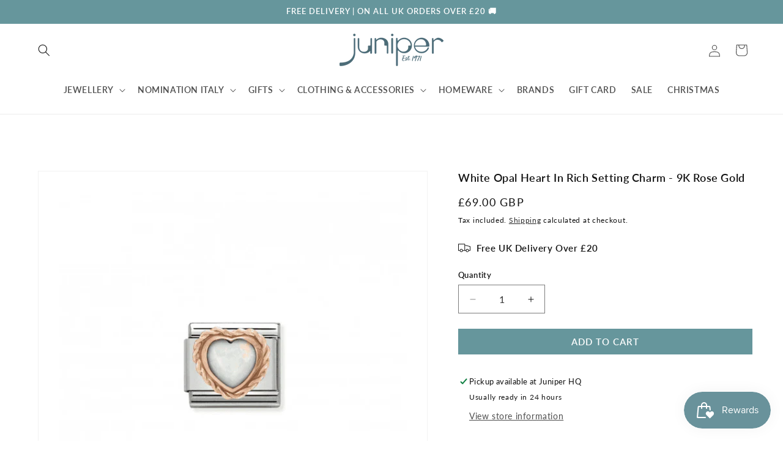

--- FILE ---
content_type: text/css
request_url: https://juniperaberdeen.co.uk/cdn/shop/t/6/assets/component-carousel-controls.css?v=153802444085857226101735024726
body_size: -315
content:
[data-desktop-carousel=true] .carousel:not(.flickity-enabled){display:flex;flex-wrap:nowrap;overflow:hidden}.flickity-page-dots{bottom:25px}.flickity-page-dots .dot{width:50px;height:5px;border-radius:0;margin:0;background-color:#fff}product-carousel .flickity-page-dots{bottom:5px;display:none}product-carousel .flickity-page-dots .dot{width:15px;margin-right:5px}.flickity-prev-next-button .flickity-button-icon{height:30%;left:35%;position:absolute;top:35%;width:30%}.flickity-button{box-shadow:0 0 10px 2px #0000001a}.flickity-button:hover{transition:background-color var(--duration-long) ease}.flickity-button:focus{box-shadow:none}@media (max-width: 749px){.flickity-page-dots{bottom:10px}.flickity-prev-next-button{height:35px;width:35px}}
/*# sourceMappingURL=/cdn/shop/t/6/assets/component-carousel-controls.css.map?v=153802444085857226101735024726 */
